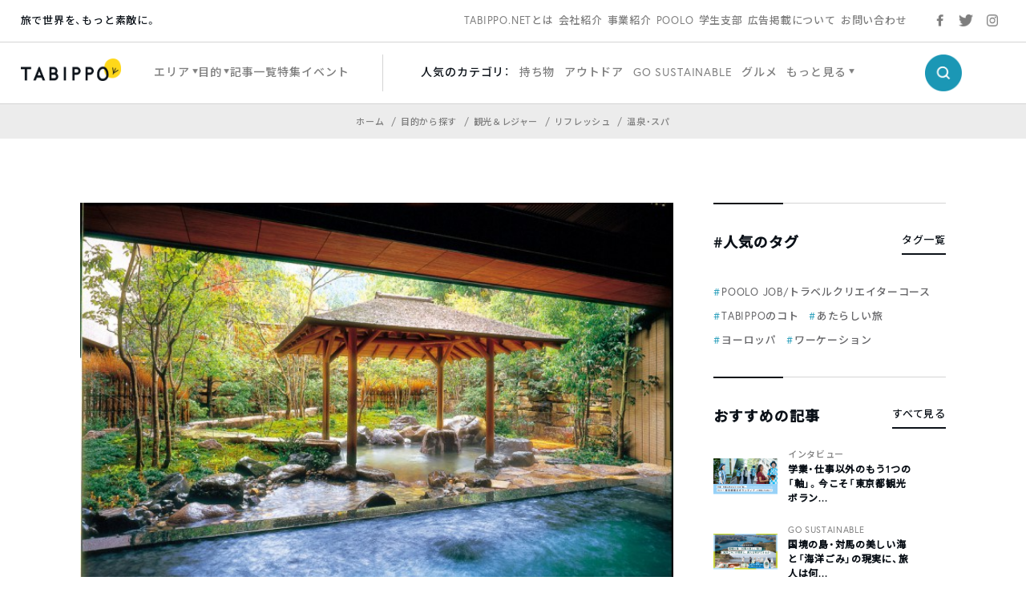

--- FILE ---
content_type: text/html; charset=utf-8
request_url: https://www.google.com/recaptcha/api2/aframe
body_size: 138
content:
<!DOCTYPE HTML><html><head><meta http-equiv="content-type" content="text/html; charset=UTF-8"></head><body><script nonce="i7TSwA67VqQxVU-KKELjng">/** Anti-fraud and anti-abuse applications only. See google.com/recaptcha */ try{var clients={'sodar':'https://pagead2.googlesyndication.com/pagead/sodar?'};window.addEventListener("message",function(a){try{if(a.source===window.parent){var b=JSON.parse(a.data);var c=clients[b['id']];if(c){var d=document.createElement('img');d.src=c+b['params']+'&rc='+(localStorage.getItem("rc::a")?sessionStorage.getItem("rc::b"):"");window.document.body.appendChild(d);sessionStorage.setItem("rc::e",parseInt(sessionStorage.getItem("rc::e")||0)+1);localStorage.setItem("rc::h",'1768916094131');}}}catch(b){}});window.parent.postMessage("_grecaptcha_ready", "*");}catch(b){}</script></body></html>

--- FILE ---
content_type: text/css
request_url: https://tabippo.net/wp-content/themes/new2020/stylesheets/driveway.min.css
body_size: 943
content:
/*!
  * driveway - pure CSS masonry layout aid
  *
  * @license MIT
  * @author jh3y
*/.dw{-webkit-column-gap:0;-moz-column-gap:0;column-gap:0;position:relative}.dw,.dw *{box-sizing:border-box}.dw__focus-curtain{background-color:#000;bottom:0;display:none;left:0;opacity:.75;position:fixed;right:0;top:0;z-index:1}@media (min-width:768px){.dw{-webkit-column-count:2;-moz-column-count:2;column-count:2}}@media (min-width:992px){.dw{-webkit-column-count:3;-moz-column-count:3;column-count:3}}@media (min-width:1500px){.dw{-webkit-column-count:4;-moz-column-count:4;column-count:4}}.dw-panel{margin:0;padding:5px}.dw-panel--focus{position:relative}.dw-panel--focus:hover{z-index:2}.dw-panel--focus:hover~.dw__focus-curtain{display:block}.dw-panel--pulse{-webkit-transform-style:preserve-3d;transform-style:preserve-3d;-webkit-perspective:1000;perspective:1000;-webkit-transition:-webkit-transform .25s ease 0s;transition:-webkit-transform .25s ease 0s;transition:transform .25s ease 0s;transition:transform .25s ease 0s,-webkit-transform .25s ease 0s}.dw-panel--pulse:hover{-webkit-transform:scale(1.02);transform:scale(1.02)}.dw-panel__content{border-radius:10px;overflow:hidden;padding:20px;width:100%}@media (min-width:768px){.dw-panel{-webkit-column-break-inside:avoid;page-break-inside:avoid;break-inside:avoid}}.dw-flip{-webkit-perspective:1000;perspective:1000}.dw-flip:hover .dw-flip__content{-webkit-transform:rotateY(180deg);transform:rotateY(180deg)}.dw-flip--sm{height:200px}.dw-flip--md{height:300px}.dw-flip--lg{height:400px}.dw-flip__panel{-webkit-backface-visibility:hidden;backface-visibility:hidden;border-radius:10px;height:100%;left:0;overflow:visible;padding:20px;position:absolute;top:0;width:100%}.dw-flip__panel--front{-webkit-transform:rotateY(0deg);transform:rotateY(0deg);z-index:1}.dw-flip__panel--back{-webkit-transform:rotateY(180deg);transform:rotateY(180deg)}.dw-flip__content{height:100%;overflow:visible;position:relative;-webkit-transform-style:preserve-3d;transform-style:preserve-3d;-webkit-transition:.25s;transition:.25s}.dw-cluster{display:-webkit-box;display:-ms-flexbox;display:flex;padding:0}@media (max-width:430px){.dw-cluster--vertical{-webkit-box-orient:vertical;-webkit-box-direction:normal;-ms-flex-direction:column;flex-direction:column}}.dw-cluster--horizontal{-webkit-box-orient:vertical;-webkit-box-direction:normal;-ms-flex-direction:column;flex-direction:column}.dw-cluster__segment{-webkit-box-flex:1;-ms-flex:1 1 auto;flex:1 1 auto}.dw-cluster__segment,.dw-cluster__segment--row{display:-webkit-box;display:-ms-flexbox;display:flex}@media (max-width:430px){.dw-cluster__segment--row{-webkit-box-orient:vertical;-webkit-box-direction:normal;-ms-flex-direction:column;flex-direction:column}}.dw-cluster__segment--col{-webkit-box-orient:vertical;-webkit-box-direction:normal;-ms-flex-direction:column;flex-direction:column}@media (min-width:430px){.dw-cluster__segment--half{-ms-flex-preferred-size:50%;flex-basis:50%}.dw-cluster__segment--quart{-ms-flex-preferred-size:25%;flex-basis:25%}}

--- FILE ---
content_type: text/css
request_url: https://tabippo.net/wp-content/plugins/extended-table-of-contents-with-nextpage-support/style.css?ver=1.0.0
body_size: 461
content:
#toc-np-container { 
	background: #f9f9f9;
	border: 1px solid #aaa;
	padding: 1em;
	margin-bottom: 1em;
	width: auto;
	display: table;
}

#toc-np-container ul, #toc-np-container li {
	margin: 0;
	padding: 0;
}

#toc-np-container li.header-level-1 {
  font-weight: bold;
  margin-top: 8px;
}

#toc-np-container li.header-level-2 {
  padding-left: 15px;
}

#toc-np-container li.header-level-3 {
  padding-left: 30px;
}

#toc-np-container li.header-level-4 {
  padding-left: 45px;
}

#toc-np-container li.header-level-5 {
  padding-left: 60px;
}

#toc-np-container li.header-level-6 {
  padding-left: 75px;
}

#toc-np-container ul {
  margin-top: 1em;
}

#toc-np-container li a {
  text-decoration: none;
}

#toc-np-container li a:hover {
  text-decoration: underline;
}

#toc-np-container .toc-np-number {
  display: inline-block;
  padding-right: 15px;
}

#toc-np-container #toc-np-title {
  font-weight: bold;
  margin: 0;
  padding: 0;
  text-align: center;
}

.no-bullets, .no-bullets ul, .no-bullets li {
  background: none;
  list-style-type: none;
  list-style: none;
}